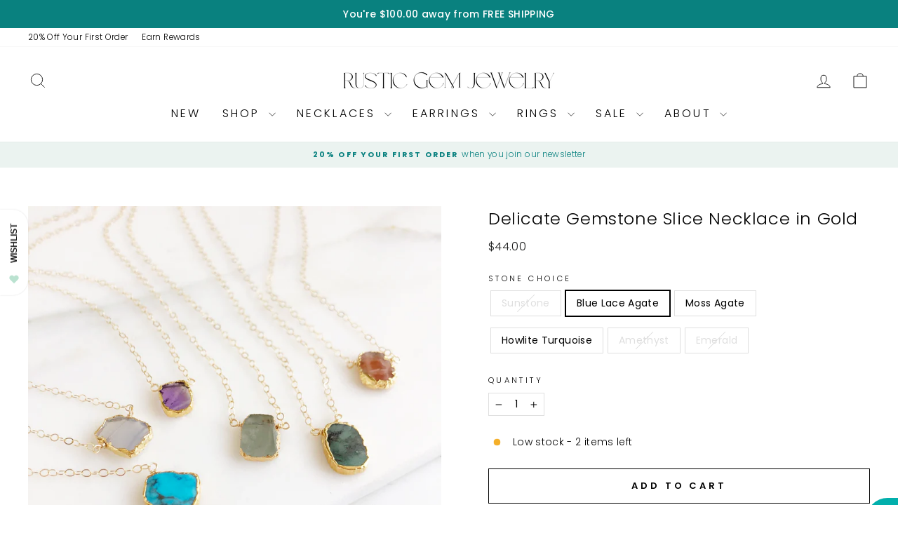

--- FILE ---
content_type: text/javascript; charset=utf-8
request_url: https://rusticgemjewelry.com/products/dainty-gemstone-necklaces-in-gold-delicate-gemstone-slice-necklaces-gemstone-layering-necklace.js
body_size: 1339
content:
{"id":4171868799049,"title":"Delicate Gemstone Slice Necklace in Gold","handle":"dainty-gemstone-necklaces-in-gold-delicate-gemstone-slice-necklaces-gemstone-layering-necklace","description":"\u003cp\u003eSo sweet and dainty, these necklaces are the perfect item to add to your jewelry collection! They can be layered, or worn alone. They can be dressed up and dressed down! The stones vary in size from 12mm-24mm. The amethyst stones are all closer to 12mm-15mm in size. The chain is delicate yet sturdy 14k gold filled chain. The necklaces close with a lobster clasp. The necklaces are 18\" long. This listing is for one necklace with the gemstone of your choice.\u003c\/p\u003e\n\u003cp\u003e*Please note that you will not receive the exact stone pictured. No two stones are the same, but you will receive a similar stone.\u003c\/p\u003e\n\u003cp\u003e\u003cmeta charset=\"utf-8\"\u003e\u003cspan\u003eFind more dainty gemstone necklaces \u003c\/span\u003e\u003ca href=\"https:\/\/rusticgemjewelry.com\/collections\/gemstone-slice-necklaces\" data-mce-href=\"https:\/\/rusticgemjewelry.com\/collections\/gemstone-slice-necklaces\"\u003ehere\u003c\/a\u003e\u003c\/p\u003e","published_at":"2020-01-27T12:24:48-08:00","created_at":"2019-10-07T14:28:46-07:00","vendor":"Rustic Gem Jewelry","type":"Jewelry \u003e Necklaces \u003e Charm Necklaces","tags":["agate","amethyst","blue","coral","dainty","emerald","gemstone","gemstone slice","gold","howlite","layering","necklace","orange","purple","simple","stone pendant","sunstone","turquoise","white"],"price":4400,"price_min":4400,"price_max":4400,"available":true,"price_varies":false,"compare_at_price":null,"compare_at_price_min":0,"compare_at_price_max":0,"compare_at_price_varies":false,"variants":[{"id":30312425652297,"title":"Sunstone","option1":"Sunstone","option2":null,"option3":null,"sku":"2169GSNL-1","requires_shipping":true,"taxable":true,"featured_image":null,"available":false,"name":"Delicate Gemstone Slice Necklace in Gold - Sunstone","public_title":"Sunstone","options":["Sunstone"],"price":4400,"weight":85,"compare_at_price":null,"inventory_management":"shopify","barcode":"25652297","requires_selling_plan":false,"selling_plan_allocations":[]},{"id":30312425685065,"title":"Blue Lace Agate","option1":"Blue Lace Agate","option2":null,"option3":null,"sku":"2169GSNL-2","requires_shipping":true,"taxable":true,"featured_image":null,"available":true,"name":"Delicate Gemstone Slice Necklace in Gold - Blue Lace Agate","public_title":"Blue Lace Agate","options":["Blue Lace Agate"],"price":4400,"weight":85,"compare_at_price":null,"inventory_management":"shopify","barcode":"25685065","requires_selling_plan":false,"selling_plan_allocations":[]},{"id":30312425717833,"title":"Moss Agate","option1":"Moss Agate","option2":null,"option3":null,"sku":"2169GSNL-3","requires_shipping":true,"taxable":true,"featured_image":null,"available":true,"name":"Delicate Gemstone Slice Necklace in Gold - Moss Agate","public_title":"Moss Agate","options":["Moss Agate"],"price":4400,"weight":85,"compare_at_price":null,"inventory_management":"shopify","barcode":"25717833","requires_selling_plan":false,"selling_plan_allocations":[]},{"id":30312425750601,"title":"Howlite Turquoise","option1":"Howlite Turquoise","option2":null,"option3":null,"sku":"2169GSNL-4","requires_shipping":true,"taxable":true,"featured_image":null,"available":true,"name":"Delicate Gemstone Slice Necklace in Gold - Howlite Turquoise","public_title":"Howlite Turquoise","options":["Howlite Turquoise"],"price":4400,"weight":85,"compare_at_price":null,"inventory_management":"shopify","barcode":"25750601","requires_selling_plan":false,"selling_plan_allocations":[]},{"id":30312425783369,"title":"Amethyst","option1":"Amethyst","option2":null,"option3":null,"sku":"2169GSNL-5","requires_shipping":true,"taxable":true,"featured_image":null,"available":false,"name":"Delicate Gemstone Slice Necklace in Gold - Amethyst","public_title":"Amethyst","options":["Amethyst"],"price":4400,"weight":85,"compare_at_price":null,"inventory_management":"shopify","barcode":"25783369","requires_selling_plan":false,"selling_plan_allocations":[]},{"id":30312425816137,"title":"Emerald","option1":"Emerald","option2":null,"option3":null,"sku":"2169GSNL-6","requires_shipping":true,"taxable":true,"featured_image":null,"available":false,"name":"Delicate Gemstone Slice Necklace in Gold - Emerald","public_title":"Emerald","options":["Emerald"],"price":4400,"weight":85,"compare_at_price":null,"inventory_management":"shopify","barcode":"25816137","requires_selling_plan":false,"selling_plan_allocations":[]}],"images":["\/\/cdn.shopify.com\/s\/files\/1\/0031\/3560\/2761\/products\/11b9db66-2337-50a9-aeaa-3e164efae898.jpg?v=1652301810","\/\/cdn.shopify.com\/s\/files\/1\/0031\/3560\/2761\/products\/b3589475-3e85-53f8-b7e4-1657a317285a.jpg?v=1652301813"],"featured_image":"\/\/cdn.shopify.com\/s\/files\/1\/0031\/3560\/2761\/products\/11b9db66-2337-50a9-aeaa-3e164efae898.jpg?v=1652301810","options":[{"name":"Stone Choice","position":1,"values":["Sunstone","Blue Lace Agate","Moss Agate","Howlite Turquoise","Amethyst","Emerald"]}],"url":"\/products\/dainty-gemstone-necklaces-in-gold-delicate-gemstone-slice-necklaces-gemstone-layering-necklace","media":[{"alt":null,"id":30075060715734,"position":1,"preview_image":{"aspect_ratio":1.0,"height":1512,"width":1512,"src":"https:\/\/cdn.shopify.com\/s\/files\/1\/0031\/3560\/2761\/products\/11b9db66-2337-50a9-aeaa-3e164efae898.jpg?v=1652301810"},"aspect_ratio":1.0,"height":1512,"media_type":"image","src":"https:\/\/cdn.shopify.com\/s\/files\/1\/0031\/3560\/2761\/products\/11b9db66-2337-50a9-aeaa-3e164efae898.jpg?v=1652301810","width":1512},{"alt":null,"id":30075060748502,"position":2,"preview_image":{"aspect_ratio":1.0,"height":1512,"width":1512,"src":"https:\/\/cdn.shopify.com\/s\/files\/1\/0031\/3560\/2761\/products\/b3589475-3e85-53f8-b7e4-1657a317285a.jpg?v=1652301813"},"aspect_ratio":1.0,"height":1512,"media_type":"image","src":"https:\/\/cdn.shopify.com\/s\/files\/1\/0031\/3560\/2761\/products\/b3589475-3e85-53f8-b7e4-1657a317285a.jpg?v=1652301813","width":1512}],"requires_selling_plan":false,"selling_plan_groups":[]}